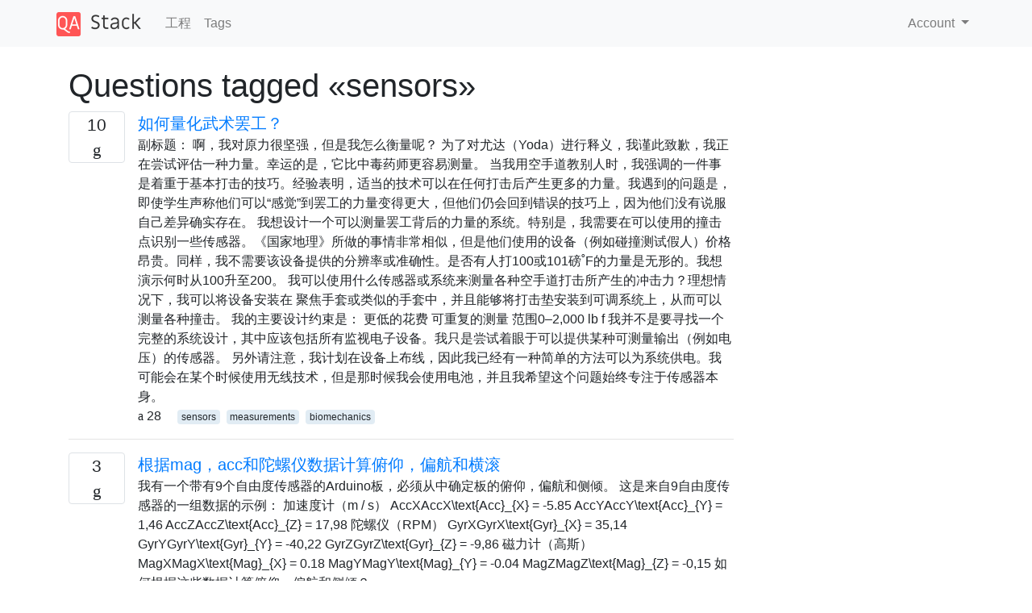

--- FILE ---
content_type: text/html; charset=utf-8
request_url: https://qastack.cn/engineering/tagged/sensors/
body_size: 38249
content:

<!doctype html>
<html lang="en">
<head>
  
  <!-- Global site tag (gtag.js) - Google Analytics -->
  <script async src="https://www.googletagmanager.com/gtag/js?id=UA-133560070-5"></script>
  <script>
    window.dataLayer = window.dataLayer || [];
    function gtag(){dataLayer.push(arguments);}
    gtag('js', new Date());
    gtag('config', 'UA-133560070-5');
  </script>
  

  <!-- Required meta tags -->
  <meta charset="utf-8">
  <meta name="viewport" content="width=device-width, initial-scale=1, shrink-to-fit=no">

  <link rel="stylesheet" href="https://qastack-assets.s3.eu-central-1.amazonaws.com/static/lib/bootstrap-4.4.1/css/bootstrap.min.css">
  <link rel="stylesheet" href="https://qastack-assets.s3.eu-central-1.amazonaws.com/static/css/custom.css" >
  <link rel="stylesheet" href="https://qastack-assets.s3.eu-central-1.amazonaws.com/static/icons/styles.css" >

  <title>工程 sensors</title>
  
  <link rel="canonical" href="https://qastack.cn/engineering/tagged/sensors/" />


  <link rel="apple-touch-icon" sizes="180x180" href="https://qastack-assets.s3.eu-central-1.amazonaws.com/static/favicon/apple-touch-icon.png">
  <link rel="icon" type="image/png" sizes="32x32" href="https://qastack-assets.s3.eu-central-1.amazonaws.com/static/favicon/favicon-32x32.png">
  <link rel="icon" type="image/png" sizes="16x16" href="https://qastack-assets.s3.eu-central-1.amazonaws.com/static/favicon/favicon-16x16.png">
  <link rel="manifest" href="https://qastack-assets.s3.eu-central-1.amazonaws.com/static/favicon/site.webmanifest">

  <script>var useGDPR = false;</script>

  
  <script async src="https://pagead2.googlesyndication.com/pagead/js/adsbygoogle.js"></script>
  <script>
    if(useGDPR) {
        (adsbygoogle = window.adsbygoogle || []).pauseAdRequests = 1;
        
    }
    (adsbygoogle = window.adsbygoogle || []).push({
        google_ad_client: "ca-pub-0985488874840506",
        enable_page_level_ads: true
    });
  </script>
</head>
<body>
<nav class="navbar navbar-expand navbar-light bg-light">
  <div class="container">
    <a class="navbar-brand" href="/"><img src="https://qastack-assets.s3.eu-central-1.amazonaws.com/static/img/logo.png" height="30" alt="QA Stack"></a>
    <button class="navbar-toggler" type="button" data-toggle="collapse" data-target="#navbarSupportedContent"
            aria-controls="navbarSupportedContent" aria-expanded="false" aria-label="Toggle navigation">
      <span class="navbar-toggler-icon"></span>
    </button>

    <div class="collapse navbar-collapse" id="navbarSupportedContent">
      <ul class="navbar-nav mr-auto">
        
          <li class="nav-item">
            <a class="nav-link" href="/engineering/">工程</a>
          </li>
          <li class="nav-item">
            <a class="nav-link" href="/engineering/tags/">Tags</a>
          </li>
        
      </ul>
      
      <ul class="navbar-nav">
        <li class="nav-item dropdown">
          
            <a class="nav-link dropdown-toggle" href="#" id="authDropdown" role="button" data-toggle="dropdown" aria-haspopup="true" aria-expanded="false">
              Account
            </a>
            <div class="dropdown-menu dropdown-menu-right" aria-labelledby="authDropdown">
              <a class="dropdown-item" href="/accounts/login/?next=/">登录</a>
              <a class="dropdown-item" href="/accounts/signup/?next=/engineering/tagged/sensors/">注册</a>
            </div>
          
        </li>
      </ul>
    </div>
  </div>
</nav>
<section class="container mt-4">
  
  
  
    <h1 class="">Questions tagged «sensors»</h1>
    
  

  <div class="row">
    <div class="col-md-9" id="jscroll">
      

  <article class="media">
    <div class="text-center pr-3">
      
      <div>
        <div class="votes-count border rounded" title="answers">
          10 <br> <span class="icon-answers"></span>
        </div>
      </div>
    </div>
    <div class="media-body">
      <a href="/engineering/1742/how-to-quantify-martial-arts-strikes" class="list-name">如何量化武术罢工？</a>
      <div>副标题： 啊，我对原力很坚强，但是我怎么衡量呢？ 为了对尤达（Yoda）进行释义，我谨此致歉，我正在尝试评估一种力量。幸运的是，它比中毒药师更容易测量。 当我用空手道教别人时，我强调的一件事是着重于基本打击的技巧。经验表明，适当的技术可以在任何打击后产生更多的力量。我遇到的问题是，即使学生声称他们可以“感觉”到罢工的力量变得更大，但他们仍会回到错误的技巧上，因为他们没有说服自己差异确实存在。 我想设计一个可以测量罢工背后的力量的系统。特别是，我需要在可以使用的撞击点识别一些传感器。《国家地理》所做的事情非常相似，但是他们使用的设备（例如碰撞测试假人）价格昂贵。同样，我不需要该设备提供的分辨率或准确性。是否有人打100或101磅˚F的力量是无形的。我想演示何时从100升至200。 我可以使用什么传感器或系统来测量各种空手道打击所产生的冲击力？理想情况下，我可以将设备安装在 聚焦手套或类似的手套中，并且能够将打击垫安装到可调系统上，从而可以测量各种撞击。 我的主要设计约束是： 更低的花费 可重复的测量 范围0–2,000 lb f 我并不是要寻找一个完整的系统设计，其中应该包括所有监视电子设备。我只是尝试着眼于可以提供某种可测量输出（例如电压）的传感器。 另外请注意，我计划在设备上布线，因此我已经有一种简单的方法可以为系统供电。我可能会在某个时候使用无线技术，但是那时候我会使用电池，并且我希望这个问题始终专注于传感器本身。</div>
      <div>
        
          <span class="mr-3">
                  <span class="icon-thumbs-up"></span> 28
                </span>
        
        
          <span>
                  
                    <a href="/engineering/tagged/sensors/" class="badge badge-warning">sensors</a>&nbsp;
                  
                    <a href="/engineering/tagged/measurements/" class="badge badge-warning">measurements</a>&nbsp;
                  
                    <a href="/engineering/tagged/biomechanics/" class="badge badge-warning">biomechanics</a>&nbsp;
                  
                </span>
        
      </div>
    </div>
  </article>
  
    <hr>
  

  <article class="media">
    <div class="text-center pr-3">
      
      <div>
        <div class="votes-count border rounded" title="answers">
          3 <br> <span class="icon-answers"></span>
        </div>
      </div>
    </div>
    <div class="media-body">
      <a href="/engineering/3348/calculating-pitch-yaw-and-roll-from-mag-acc-and-gyro-data" class="list-name">根据mag，acc和陀螺仪数据计算俯仰，偏航和横滚</a>
      <div>我有一个带有9个自由度传感器的Arduino板，必须从中确定板的俯仰，偏航和侧倾。 这是来自9自由度传感器的一组数据的示例： 加速度计（m / s） AccXAccX\text{Acc}_{X} = -5.85 AccYAccY\text{Acc}_{Y} = 1,46 AccZAccZ\text{Acc}_{Z} = 17,98 陀螺仪（RPM） GyrXGyrX\text{Gyr}_{X} = 35,14 GyrYGyrY\text{Gyr}_{Y} = -40,22 GyrZGyrZ\text{Gyr}_{Z} = -9,86 磁力计（高斯） MagXMagX\text{Mag}_{X} = 0.18 MagYMagY\text{Mag}_{Y} = -0.04 MagZMagZ\text{Mag}_{Z} = -0,15 如何根据这些数据计算俯仰，偏航和侧倾？</div>
      <div>
        
          <span class="mr-3">
                  <span class="icon-thumbs-up"></span> 19
                </span>
        
        
          <span>
                  
                    <a href="/engineering/tagged/mechanical-engineering/" class="badge badge-warning">mechanical-engineering</a>&nbsp;
                  
                    <a href="/engineering/tagged/electrical-engineering/" class="badge badge-warning">electrical-engineering</a>&nbsp;
                  
                    <a href="/engineering/tagged/sensors/" class="badge badge-warning">sensors</a>&nbsp;
                  
                </span>
        
      </div>
    </div>
  </article>
  
    <hr>
  

  <article class="media">
    <div class="text-center pr-3">
      
      <div>
        <div class="votes-count border rounded" title="answers">
          3 <br> <span class="icon-answers"></span>
        </div>
      </div>
    </div>
    <div class="media-body">
      <a href="/engineering/2695/can-i-use-a-ultrasound-sensor-to-measure-water-level" class="list-name">我可以使用超声波传感器测量水位吗？</a>
      <div>如果我使用超声波传感器，它会检测水位吗？ 我在想一款可以读取水箱上水位的产品（在巴西很常见）。我研究了用于此测量的仪器，我认为超声波传感器是最佳选择。水会正确反射超声波并且不会改变对固体障碍物的正常测量吗？</div>
      <div>
        
          <span class="mr-3">
                  <span class="icon-thumbs-up"></span> 14
                </span>
        
        
          <span>
                  
                    <a href="/engineering/tagged/electrical-engineering/" class="badge badge-warning">electrical-engineering</a>&nbsp;
                  
                    <a href="/engineering/tagged/measurements/" class="badge badge-warning">measurements</a>&nbsp;
                  
                    <a href="/engineering/tagged/sensors/" class="badge badge-warning">sensors</a>&nbsp;
                  
                    <a href="/engineering/tagged/control-engineering/" class="badge badge-warning">control-engineering</a>&nbsp;
                  
                </span>
        
      </div>
    </div>
  </article>
  
    <hr>
  

  <article class="media">
    <div class="text-center pr-3">
      
      <div>
        <div class="votes-count border rounded" title="answers">
          1 <br> <span class="icon-answers"></span>
        </div>
      </div>
    </div>
    <div class="media-body">
      <a href="/engineering/1705/how-do-ultrasonic-proximity-sensors-detect-motorcycles-differently-from-cars-and-trucks" class="list-name">超声波接近传感器如何检测不同于汽车和卡车的摩托车？</a>
      <div>我的车上有超声波接近传感器来帮助我停车。我注意到，当摩托车驶过我时，接近警报响起。我原本以为摩托车太近了，但是现在我发现情况并非如此。距离和速度相似的汽车或其他道路使用者，不会触发传感器。我的行进速度似乎并不重要。 我对排除警报的某些方面不感兴趣。我只是想了解为什么会发生这种情况。在未检测到其他道路使用者的情况下，摩托车或其运动的特殊特性会导致其被传感器检测到吗？</div>
      <div>
        
          <span class="mr-3">
                  <span class="icon-thumbs-up"></span> 10
                </span>
        
        
          <span>
                  
                    <a href="/engineering/tagged/electrical-engineering/" class="badge badge-warning">electrical-engineering</a>&nbsp;
                  
                    <a href="/engineering/tagged/sensors/" class="badge badge-warning">sensors</a>&nbsp;
                  
                    <a href="/engineering/tagged/automotive-engineering/" class="badge badge-warning">automotive-engineering</a>&nbsp;
                  
                </span>
        
      </div>
    </div>
  </article>
  
    <hr>
  

  <article class="media">
    <div class="text-center pr-3">
      
      <div>
        <div class="votes-count border rounded" title="answers">
          5 <br> <span class="icon-answers"></span>
        </div>
      </div>
    </div>
    <div class="media-body">
      <a href="/engineering/2852/low-cost-moderately-accurate-water-depth-measurement" class="list-name">低成本，中等精度的水深测量</a>
      <div>tl; dr：与一位老朋友进行了长时间的交谈之后，我意识到了一些事情： 对于大多数人而言，最有价值的衡量标准是井中水深。 第二有价值的是井水。 下文讨论的“起泡器”解决方案还有另一个主要弱点（除了气泵的脆弱性之外）：将氧气引入井水将导致形成氧化物，不仅使管的开口导致矿物结垢，而且还会使矿物结垢。一直到内部正常水平。他知道，因为他不得不处理几乎完全相似的事情，这是一个主要的障碍。较大尺寸的管道会减慢该过程，但最终会阻塞管道。 我们正在重新研究使用带有差压传感器的内胆式气囊的解决方案。对于如何做到这一点，他有一些具体的想法（但仍有一些细节有待解决）。 哦，他在大约10秒钟内解决了坦克问题。在从油箱到压力泵的管道上放置一个压力传感器。忽略泵启动时发生的尖峰，我们可以通过便宜且易于理解的传感器获得所需的压力读数。嘘！一旦他说我差点踢自己，那真是太明显了。 我感谢大家的想法和分析。如果有人对项目的发展感兴趣，请关注waterunderground.net。目前还很空，但是应该在一个月左右的时间内包含更多内容。 背景故事 我正在为北加州的人们设计一个开源的水井和水使用情况监控系统。目的是能够测量从油井到油箱，从水箱到房屋以及从水箱到灌溉的水流量，并监视水箱和水井中的水深。对于一个包含CPU，3个流量传感器和2个压力传感器的系统，我们目前的目标零件成本在200 美元以下，尽管我们认为经过几次设计迭代，我们也许可以将其降低到接近100 美元。 现在，似乎终于解决了流量传感器的问题，最终我们有了母G1 =&amp;gt; US 1“滑套适配器的供应商，可以将廉价的霍尔效应传感器集成到标准的美国管道环境中。深度测量解决方案并不是那么简单。 我要在这里进行理性检查，然后再开始购买错误的东西，无论是大小，类型还是完全不同。 问题陈述 我需要一种低成本的方法来以中等程度的精度（例如+/- 5％）测量两列水的深度。尽管我们拥有的物业是Alpha 1网站，我们还是希望针对其他具有类似需求的物业按比例放大或缩小的解决方案。 我们有： 约3,000加仑的储罐 装满水时8.5&#x27;。其他坦克的高度类似+/- 5&#x27;。 一口水井。我们自己的水深75英尺，水深37英尺。该地区的其他水井浅至30&#x27;w / 15&#x27;的水，或深至300&#x27;w / 70+&#x27;的水。 我们有以下标准： 油箱不超过$ 30，（希望）油井不超过$ 50。降低成本将是巨大的。 解决方案必须以某种方式（手波）与Arduino，BeagleBone Black或类似的低成本控制器集成。 连续读数是理想的，但是每15、30或&amp;lt;whatever&amp;gt;分钟触发一次的读数是可以接受的。 没有电子/电气系统中的孔或槽中。 井或水箱中没有金属，可能是用来称重进入水管的材料的材料除外。 对于从35&#x27;深w / 15&#x27;水到300&#x27;深w / 60 +&#x27;水的井，该解决方案应该相当有效（无双关）。 在到目前为止考虑的几种解决方案中，我们目前的领先者是“冒泡者”，如本文所述： 鼓泡式液位传感器如图3所示。浸入管的开口端靠近容器底部，其携带吹扫气体（通常为空气，尽管在存在污染或污染的危险时可以使用惰性气体，例如干氮气）。与过程流体的氧化反应）当气体向下流到汲取管的出口时，管中的压力会升高，直到克服出口处液位产生的静水压力为止。该压力等于过程流体的密度乘以从汲取管末端到地面的深度，并由连接到该管的压力传感器进行监控。 我们计划使用： 权重为1/4“至3/8”的开放式试管（或者更好的是，用拉链固定在井的上升管上）以悬挂在底部上方一小段距离（我们可以在水箱中靠得更近，但是井往往会淤积在几英尺之内）。小型下导管是采用这种方法的强项，因为几乎没有东西进入井本身。 一些（便宜的）气压源（300+ …</div>
      <div>
        
          <span class="mr-3">
                  <span class="icon-thumbs-up"></span> 10
                </span>
        
        
          <span>
                  
                    <a href="/engineering/tagged/civil-engineering/" class="badge badge-warning">civil-engineering</a>&nbsp;
                  
                    <a href="/engineering/tagged/fluid-mechanics/" class="badge badge-warning">fluid-mechanics</a>&nbsp;
                  
                    <a href="/engineering/tagged/sensors/" class="badge badge-warning">sensors</a>&nbsp;
                  
                    <a href="/engineering/tagged/pumps/" class="badge badge-warning">pumps</a>&nbsp;
                  
                    <a href="/engineering/tagged/water-resources/" class="badge badge-warning">water-resources</a>&nbsp;
                  
                </span>
        
      </div>
    </div>
  </article>
  
    <hr>
  

  <article class="media">
    <div class="text-center pr-3">
      
      <div>
        <div class="votes-count border rounded" title="answers">
          6 <br> <span class="icon-answers"></span>
        </div>
      </div>
    </div>
    <div class="media-body">
      <a href="/engineering/2612/distance-sensors-with-accuracy-of-1-mm" class="list-name">距离传感器的精度为1毫米？</a>
      <div>我正在制作测量设备。我想在1毫米的精度范围内测量距离。范围可以是2厘米到15厘米。我查看了接近传感器，但这些传感器显示的读数不稳定。 我希望测量板（碳钢）的厚度。这两个传感器将安装在结构上。传感器会给我与传感器的表面距离。然后，我将计算板的厚度。 什么是可能的类型的低成本传感器可以使用吗？</div>
      <div>
        
          <span class="mr-3">
                  <span class="icon-thumbs-up"></span> 9
                </span>
        
        
          <span>
                  
                    <a href="/engineering/tagged/mechanical-engineering/" class="badge badge-warning">mechanical-engineering</a>&nbsp;
                  
                    <a href="/engineering/tagged/measurements/" class="badge badge-warning">measurements</a>&nbsp;
                  
                    <a href="/engineering/tagged/sensors/" class="badge badge-warning">sensors</a>&nbsp;
                  
                    <a href="/engineering/tagged/tolerance/" class="badge badge-warning">tolerance</a>&nbsp;
                  
                </span>
        
      </div>
    </div>
  </article>
  
    <hr>
  

  <article class="media">
    <div class="text-center pr-3">
      
      <div>
        <div class="votes-count border rounded" title="answers">
          1 <br> <span class="icon-answers"></span>
        </div>
      </div>
    </div>
    <div class="media-body">
      <a href="/engineering/2297/sensors-processing-algorithms-to-emulate-a-humans-sense-of-smell" class="list-name">模仿人类嗅觉的传感器/处理算法</a>
      <div>已经进行了大量研究来创建模仿生物传感器的电子设备，包括： 视觉：相机，颜色/光强度传感器 听觉：麦克风，超声波传感器 触觉：压力传感器，温度传感器 天平：陀螺仪，加速度计 但是，我尚未找到全面的传感器/处理算法来检测和解释气味。当然，存在专用于特定目的的“嗅觉”传感器，例如一氧化碳探测器和其他有害气体探测器。但是我还没有找到一种通用的传感器/处理算法，它可以很容易地检测和解释人类鼻子范围和分辨率内的气味。 是否存在这样的传感器/算法？如果是这样，它们是什么以及它们如何工作？如果没有，发展它们的主要障碍是什么？</div>
      <div>
        
          <span class="mr-3">
                  <span class="icon-thumbs-up"></span> 9
                </span>
        
        
          <span>
                  
                    <a href="/engineering/tagged/electrical-engineering/" class="badge badge-warning">electrical-engineering</a>&nbsp;
                  
                    <a href="/engineering/tagged/sensors/" class="badge badge-warning">sensors</a>&nbsp;
                  
                </span>
        
      </div>
    </div>
  </article>
  
    <hr>
  

  <article class="media">
    <div class="text-center pr-3">
      
      <div>
        <div class="votes-count border rounded" title="answers">
          5 <br> <span class="icon-answers"></span>
        </div>
      </div>
    </div>
    <div class="media-body">
      <a href="/engineering/400/how-can-i-measure-the-thickness-of-a-sedimentation-layer-in-a-closed-tank" class="list-name">我如何测量密闭罐中沉淀层的厚度？</a>
      <div>沼气浆液通常包含沙粒，沙粒和有机物，这些沉积物最终会沉降。从沉积物中清除油箱很昂贵（工厂停机时间，额外的设备）并且很危险。因此，知道那里有多少沉积物将很有趣。 典型的水箱高度约为8m，因此我认为打开屋顶的舱口并用长杆戳戳是不可行的。还有什么其他方法可以做到这一点？ 液位测量是通过安装在墙壁下部的压力传感器或屋顶上的雷达传感器完成的。</div>
      <div>
        
          <span class="mr-3">
                  <span class="icon-thumbs-up"></span> 9
                </span>
        
        
          <span>
                  
                    <a href="/engineering/tagged/civil-engineering/" class="badge badge-warning">civil-engineering</a>&nbsp;
                  
                    <a href="/engineering/tagged/process-engineering/" class="badge badge-warning">process-engineering</a>&nbsp;
                  
                    <a href="/engineering/tagged/sensors/" class="badge badge-warning">sensors</a>&nbsp;
                  
                </span>
        
      </div>
    </div>
  </article>
  
    <hr>
  

  <article class="media">
    <div class="text-center pr-3">
      
      <div>
        <div class="votes-count border rounded" title="answers">
          3 <br> <span class="icon-answers"></span>
        </div>
      </div>
    </div>
    <div class="media-body">
      <a href="/engineering/1906/can-the-structural-integrity-of-bridges-be-measured-in-real-time-for-safety" class="list-name">是否可以实时测量桥梁的结构完整性以确保安全？</a>
      <div>作为这个问题的后续，我想知道是否可以实时提供结构完整性监测信息，并且在足够的程度上可以从信息中切实地做出安全决策。 为了解决问题，在美国和世界其他地区，联邦，州和地方政府定期收到有关基础设施的结构完整性报告，包括桥梁。这些报告是按计划进行的评估结果，评估之间可能需要数月或数年。 桥梁是联邦，州和地方政府经济的重要组成部分，因为它们提供关键基础设施。保护金门大桥等历史地标也很重要。 金门大桥，在美国的标志性桥梁 信息不足的后果可能非常严重。例如，2007年8月，I-35W密西西比河大桥倒塌，导致许多人丧生。 I-35W倒塌后 题： 是否存在能够提供实时状态的技术，以便它们能够帮助联邦，州和地方政府预防即将发生的桥梁故障？例如，有没有什么可以预测I-35崩溃并通知公众以避免生命损失？看起来这种监控桥梁结构完整性的无线传感器可行，但我不确定该域名是否超出了我的经验。</div>
      <div>
        
          <span class="mr-3">
                  <span class="icon-thumbs-up"></span> 8
                </span>
        
        
          <span>
                  
                    <a href="/engineering/tagged/civil-engineering/" class="badge badge-warning">civil-engineering</a>&nbsp;
                  
                    <a href="/engineering/tagged/structural-engineering/" class="badge badge-warning">structural-engineering</a>&nbsp;
                  
                    <a href="/engineering/tagged/bridges/" class="badge badge-warning">bridges</a>&nbsp;
                  
                    <a href="/engineering/tagged/sensors/" class="badge badge-warning">sensors</a>&nbsp;
                  
                </span>
        
      </div>
    </div>
  </article>
  
    <hr>
  

  <article class="media">
    <div class="text-center pr-3">
      
      <div>
        <div class="votes-count border rounded" title="answers">
          1 <br> <span class="icon-answers"></span>
        </div>
      </div>
    </div>
    <div class="media-body">
      <a href="/engineering/6690/how-can-i-estimate-blocking-window-distance-in-an-scmos-sensor-setup" class="list-name">如何在sCMOS传感器设置中估计阻塞窗口距离？</a>
      <div>我正在尝试在光谱仪输出窗口和CMOS传感器之间建立适当的距离。 光谱仪在CMOS传感器上创建了聚焦图像，但我试图限制光，因为初始像素正在从0阶波长捕获更高强度的光。可以进行后期处理，但是我宁愿在物理上限制波长。 我需要遮挡边框中的一些像素。因此，我需要确定将阻挡窗口放置在多远的位置。 我希望下面的图片可以说明我的问题。 设置是： 电动扫描镜 头壁VNIR光谱仪 PCO Edge VNIR 2560 x 2160像素sCMOS传感器 我正在尝试“看到” 2560个空间像素和第500-1600个光谱像素。因此，我认为水平窗口尺寸将保持不变（为16.64 mm），但垂直尺寸未知。例如，如果将窗口准确放置在传感器上，则垂直尺寸为7.15毫米。我正在尝试确定将窗户放置多远。我可以将窗口放置在距离sCMOS传感器5到10毫米之间的任何位置。</div>
      <div>
        
          <span class="mr-3">
                  <span class="icon-thumbs-up"></span> 8
                </span>
        
        
          <span>
                  
                    <a href="/engineering/tagged/electrical-engineering/" class="badge badge-warning">electrical-engineering</a>&nbsp;
                  
                    <a href="/engineering/tagged/sensors/" class="badge badge-warning">sensors</a>&nbsp;
                  
                    <a href="/engineering/tagged/optics/" class="badge badge-warning">optics</a>&nbsp;
                  
                    <a href="/engineering/tagged/cmos/" class="badge badge-warning">cmos</a>&nbsp;
                  
                </span>
        
      </div>
    </div>
  </article>
  
    <hr>
  

  <article class="media">
    <div class="text-center pr-3">
      
      <div>
        <div class="votes-count border rounded" title="answers">
          1 <br> <span class="icon-answers"></span>
        </div>
      </div>
    </div>
    <div class="media-body">
      <a href="/engineering/2677/what-kind-of-motion-information-can-be-extracted-from-3-axis-accelerometer-and-3-axis-gyroscope-sensor-data" class="list-name">可以从3轴加速度计和3轴陀螺仪传感器数据中提取什么样的运动信息</a>
      <div>我有自行车旅行的3轴加速度计和3轴陀螺仪传感器数据。到目前为止，我只提取了超速，急加速和突然转弯等基本信息。 我可以从这些数据推断出哪些额外的运动特征？我也有x，y坐标。</div>
      <div>
        
          <span class="mr-3">
                  <span class="icon-thumbs-up"></span> 4
                </span>
        
        
          <span>
                  
                    <a href="/engineering/tagged/mechanical-engineering/" class="badge badge-warning">mechanical-engineering</a>&nbsp;
                  
                    <a href="/engineering/tagged/electrical-engineering/" class="badge badge-warning">electrical-engineering</a>&nbsp;
                  
                    <a href="/engineering/tagged/sensors/" class="badge badge-warning">sensors</a>&nbsp;
                  
                </span>
        
      </div>
    </div>
  </article>
  
    <hr>
  

  <article class="media">
    <div class="text-center pr-3">
      
      <div>
        <div class="votes-count border rounded" title="answers">
          4 <br> <span class="icon-answers"></span>
        </div>
      </div>
    </div>
    <div class="media-body">
      <a href="/engineering/15603/how-to-measure-air-flow-in-a-large-tunnel-at-various-different-points" class="list-name">如何测量不同点大隧道的空气流量？</a>
      <div>我是一名今年夏天在公司实习的学生，我已经负责其第一个R＆amp; D项目，这将要求我收集大量数据。我工作的机器称为隧道修整机。它基本上是一条长隧道，通过它可以拉动衣服以便在洗涤循环后将它们擦干并去除皱纹。从隧道上方的竖井通过百叶窗将热空气吹到衣服上，该竖井从保持空气流动的风扇引出。我想做的是在隧道的多个点测量衣服上方，衣服层面和衣服下方的空气流量。由于隧道内的空气很热，衣服穿过它，这种测量不能手动完成;我需要可以放置在隧道中的传感器，最好粘在墙上，在机器正常运行时提供数据。这项努力的目标是揭示机器中空气流量显着减少的死点。 我看过一些不同类型的传感器，但我真的不知道我在寻找什么，我认为我最终使用的不应该太昂贵。我希望有人可以提供一些见解，我应该为此目的寻找哪种气流传感器或其他类型的传感器。</div>
      <div>
        
          <span class="mr-3">
                  <span class="icon-thumbs-up"></span> 3
                </span>
        
        
          <span>
                  
                    <a href="/engineering/tagged/mechanical-engineering/" class="badge badge-warning">mechanical-engineering</a>&nbsp;
                  
                    <a href="/engineering/tagged/sensors/" class="badge badge-warning">sensors</a>&nbsp;
                  
                    <a href="/engineering/tagged/airflow/" class="badge badge-warning">airflow</a>&nbsp;
                  
                </span>
        
      </div>
    </div>
  </article>
  
    <hr>
  

  <article class="media">
    <div class="text-center pr-3">
      
      <div>
        <div class="votes-count border rounded" title="answers">
          1 <br> <span class="icon-answers"></span>
        </div>
      </div>
    </div>
    <div class="media-body">
      <a href="/engineering/3762/tracking-location-and-direction-without-gps" class="list-name">没有GPS跟踪位置和方向？</a>
      <div>如何跟踪设备的位置（x，y，z坐标）以及设备面向的方向（北，南，上，下等）？ 标准加速度计对于非常小的规模（个人手持设备）来说不够精确并且倾向于漂移。 此外，卫星GPS不适用于使用此设备的位置。</div>
      <div>
        
          <span class="mr-3">
                  <span class="icon-thumbs-up"></span> 3
                </span>
        
        
          <span>
                  
                    <a href="/engineering/tagged/electrical-engineering/" class="badge badge-warning">electrical-engineering</a>&nbsp;
                  
                    <a href="/engineering/tagged/measurements/" class="badge badge-warning">measurements</a>&nbsp;
                  
                    <a href="/engineering/tagged/sensors/" class="badge badge-warning">sensors</a>&nbsp;
                  
                </span>
        
      </div>
    </div>
  </article>
  
    <hr>
  

  <article class="media">
    <div class="text-center pr-3">
      
      <div>
        <div class="votes-count border rounded" title="answers">
          0 <br> <span class="icon-answers"></span>
        </div>
      </div>
    </div>
    <div class="media-body">
      <a href="/engineering/14967/placement-of-a-refractory-wall-excess-temperature-sensor" class="list-name">放置耐火墙多余温度传感器？</a>
      <div>我正在研究燃气/燃煤干燥机的燃烧器管理系统。我们在火箱顶部提供一个热电偶温度开关，用于超温限制互锁（根据NFPA86 8.18.2）。代码含糊不清，这台旧烘干机的制造商早已停业。一些消息来源建议在耐火材料中测量温度，而其他人则建议直接测量。在表面下方增加了传感器的可靠性，同时暴露在外，可以使您获得更快的响应和更准确的数据。 在耐火材料表面的火侧下方安装热电偶是否符合行业最佳实践（和/或符合规范），并校准温度降低或传感器是否延伸到燃烧室？ NFPA86摘录： “8.18.2.6 *超温限制互锁的温度传感部件应根据它们所暴露的温度和气氛进行评级。 8.18.2.7 *温度过高限制互锁的温度传感元件应位于烤箱制造商或设计者推荐的位置。“ “A.8.19.8传感元件应放置在温度控制传感器和温度过高限制传感器之间的差异最小的位置。超温限制互锁的温度传感元件应位于能够检测到温度过高的地方导致炉子首次损坏或在炉内温度升高到安全运行最关键的最大运行设定值以上时工作的条件。</div>
      <div>
        
          <span class="mr-3">
                  <span class="icon-thumbs-up"></span> 2
                </span>
        
        
          <span>
                  
                    <a href="/engineering/tagged/control-engineering/" class="badge badge-warning">control-engineering</a>&nbsp;
                  
                    <a href="/engineering/tagged/heat-transfer/" class="badge badge-warning">heat-transfer</a>&nbsp;
                  
                    <a href="/engineering/tagged/sensors/" class="badge badge-warning">sensors</a>&nbsp;
                  
                </span>
        
      </div>
    </div>
  </article>
  
    <hr>
  

  <article class="media">
    <div class="text-center pr-3">
      
      <div>
        <div class="votes-count border rounded" title="answers">
          1 <br> <span class="icon-answers"></span>
        </div>
      </div>
    </div>
    <div class="media-body">
      <a href="/engineering/18411/how-can-i-connect-a-silicon-hose-with-2mm-inner-diameter-to-a-smaller-19mm-port" class="list-name">如何将内径为2mm的硅胶管连接到较小的1,9mm端口</a>
      <div>压力传感器输入端口的最大直径为1.93 mm。我想要与传感器端口连接的硅胶管的内径尺寸为2.0 mm。 我的霍尼韦尔压力传感器： 我的硅胶管： 你可以想象 - 它不适合。端口是小的或硅胶管的内径到大。 将两者结合在一起的最佳方法是什么？有可用的适配器吗？那么这个名字是什么？解决此类问题的工程有什么好方法？ 在此先感谢您的帮助！</div>
      <div>
        
          <span class="mr-3">
                  <span class="icon-thumbs-up"></span> 1
                </span>
        
        
          <span>
                  
                    <a href="/engineering/tagged/mechanical-engineering/" class="badge badge-warning">mechanical-engineering</a>&nbsp;
                  
                    <a href="/engineering/tagged/pressure/" class="badge badge-warning">pressure</a>&nbsp;
                  
                    <a href="/engineering/tagged/sensors/" class="badge badge-warning">sensors</a>&nbsp;
                  
                    <a href="/engineering/tagged/pneumatic/" class="badge badge-warning">pneumatic</a>&nbsp;
                  
                </span>
        
      </div>
    </div>
  </article>
  
    <hr>
  



  <a href="/engineering/tagged/sensors/?page=2" class="jscroll-next"></a>


      <script async src="https://pagead2.googlesyndication.com/pagead/js/adsbygoogle.js"></script>
<ins class="adsbygoogle"
     style="display:block"
     data-ad-client="ca-pub-0985488874840506"
     data-ad-slot="3754689244"
     data-ad-format="auto"
     data-full-width-responsive="true"></ins>
<script>
     (adsbygoogle = window.adsbygoogle || []).push({});
</script>
    </div>
    <div class="col-md-3">
      <script async src="https://pagead2.googlesyndication.com/pagead/js/adsbygoogle.js"></script>
<ins class="adsbygoogle"
     style="display:block"
     data-ad-client="ca-pub-0985488874840506"
     data-ad-slot="2153477748"
     data-ad-format="auto"
     data-full-width-responsive="true"></ins>
<script>
     (adsbygoogle = window.adsbygoogle || []).push({});
</script>
    </div>
  </div>

</section>



<section class="bg-light py-3 mt-5">
  <div class="container">
    <div class="row">
      <div class="col-md-6 text-muted font-weight-lighter">
        <small>
          
          
            By using our site, you acknowledge that you have read and understand our
            <a href='/legal/cookies-policy.html' target='_blank' rel='nofollow'>Cookie Policy</a> and
            <a href='/legal/privacy-policy.html' target='_blank' rel='nofollow'>Privacy Policy</a>.
          
        </small>
      </div>
      <div class="col-md-6 text-muted text-right font-weight-lighter">
        <small>
          Licensed under <a href="https://creativecommons.org/licenses/by-sa/3.0/" target="_blank">cc by-sa 3.0</a>
          with attribution required.
          
        </small>
      </div>
    </div>
  </div>
</section>

<script type="text/javascript" src="https://qastack-assets.s3.eu-central-1.amazonaws.com/static/lib/jquery-3.5.0.min.js"></script>
<script type="text/javascript" src="https://qastack-assets.s3.eu-central-1.amazonaws.com/static/lib/jquery.jscroll.min.js"></script>
<script type="text/javascript" src="https://qastack-assets.s3.eu-central-1.amazonaws.com/static/lib/bootstrap-4.4.1/js/bootstrap.bundle.min.js"></script>
<script type="text/javascript" src="https://qastack-assets.s3.eu-central-1.amazonaws.com/static/webpack/front.js"></script>

</body>
</html>

--- FILE ---
content_type: text/html; charset=utf-8
request_url: https://www.google.com/recaptcha/api2/aframe
body_size: 248
content:
<!DOCTYPE HTML><html><head><meta http-equiv="content-type" content="text/html; charset=UTF-8"></head><body><script nonce="d2gA8Vr-GgPbpXH2pi2UQw">/** Anti-fraud and anti-abuse applications only. See google.com/recaptcha */ try{var clients={'sodar':'https://pagead2.googlesyndication.com/pagead/sodar?'};window.addEventListener("message",function(a){try{if(a.source===window.parent){var b=JSON.parse(a.data);var c=clients[b['id']];if(c){var d=document.createElement('img');d.src=c+b['params']+'&rc='+(localStorage.getItem("rc::a")?sessionStorage.getItem("rc::b"):"");window.document.body.appendChild(d);sessionStorage.setItem("rc::e",parseInt(sessionStorage.getItem("rc::e")||0)+1);localStorage.setItem("rc::h",'1768618418598');}}}catch(b){}});window.parent.postMessage("_grecaptcha_ready", "*");}catch(b){}</script></body></html>